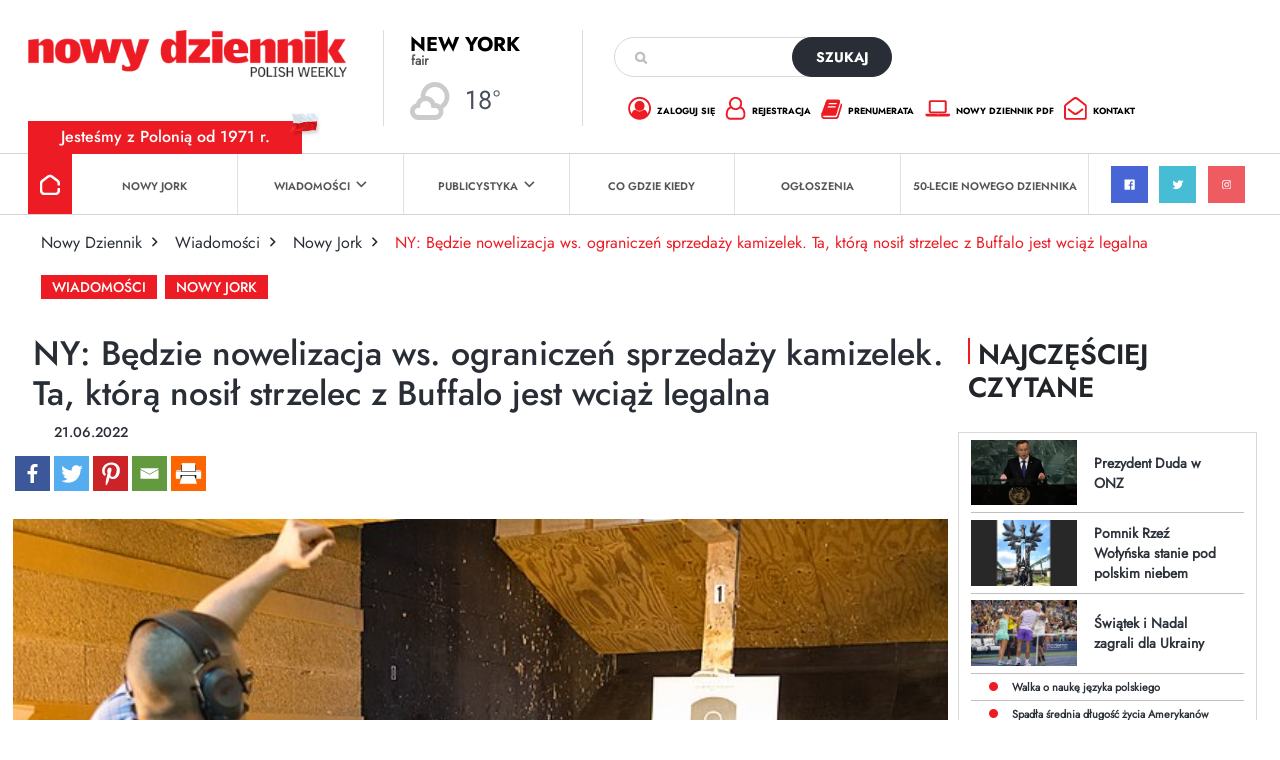

--- FILE ---
content_type: text/html; charset=utf-8
request_url: https://www.google.com/recaptcha/api2/anchor?ar=1&k=6Lc9Q4kpAAAAALKDHp35rbm9L3R0Cr8FXmC3rZHO&co=aHR0cHM6Ly9kemllbm5pay5jb206NDQz&hl=en&v=N67nZn4AqZkNcbeMu4prBgzg&size=invisible&anchor-ms=20000&execute-ms=30000&cb=q0p8v5jzvn3n
body_size: 48774
content:
<!DOCTYPE HTML><html dir="ltr" lang="en"><head><meta http-equiv="Content-Type" content="text/html; charset=UTF-8">
<meta http-equiv="X-UA-Compatible" content="IE=edge">
<title>reCAPTCHA</title>
<style type="text/css">
/* cyrillic-ext */
@font-face {
  font-family: 'Roboto';
  font-style: normal;
  font-weight: 400;
  font-stretch: 100%;
  src: url(//fonts.gstatic.com/s/roboto/v48/KFO7CnqEu92Fr1ME7kSn66aGLdTylUAMa3GUBHMdazTgWw.woff2) format('woff2');
  unicode-range: U+0460-052F, U+1C80-1C8A, U+20B4, U+2DE0-2DFF, U+A640-A69F, U+FE2E-FE2F;
}
/* cyrillic */
@font-face {
  font-family: 'Roboto';
  font-style: normal;
  font-weight: 400;
  font-stretch: 100%;
  src: url(//fonts.gstatic.com/s/roboto/v48/KFO7CnqEu92Fr1ME7kSn66aGLdTylUAMa3iUBHMdazTgWw.woff2) format('woff2');
  unicode-range: U+0301, U+0400-045F, U+0490-0491, U+04B0-04B1, U+2116;
}
/* greek-ext */
@font-face {
  font-family: 'Roboto';
  font-style: normal;
  font-weight: 400;
  font-stretch: 100%;
  src: url(//fonts.gstatic.com/s/roboto/v48/KFO7CnqEu92Fr1ME7kSn66aGLdTylUAMa3CUBHMdazTgWw.woff2) format('woff2');
  unicode-range: U+1F00-1FFF;
}
/* greek */
@font-face {
  font-family: 'Roboto';
  font-style: normal;
  font-weight: 400;
  font-stretch: 100%;
  src: url(//fonts.gstatic.com/s/roboto/v48/KFO7CnqEu92Fr1ME7kSn66aGLdTylUAMa3-UBHMdazTgWw.woff2) format('woff2');
  unicode-range: U+0370-0377, U+037A-037F, U+0384-038A, U+038C, U+038E-03A1, U+03A3-03FF;
}
/* math */
@font-face {
  font-family: 'Roboto';
  font-style: normal;
  font-weight: 400;
  font-stretch: 100%;
  src: url(//fonts.gstatic.com/s/roboto/v48/KFO7CnqEu92Fr1ME7kSn66aGLdTylUAMawCUBHMdazTgWw.woff2) format('woff2');
  unicode-range: U+0302-0303, U+0305, U+0307-0308, U+0310, U+0312, U+0315, U+031A, U+0326-0327, U+032C, U+032F-0330, U+0332-0333, U+0338, U+033A, U+0346, U+034D, U+0391-03A1, U+03A3-03A9, U+03B1-03C9, U+03D1, U+03D5-03D6, U+03F0-03F1, U+03F4-03F5, U+2016-2017, U+2034-2038, U+203C, U+2040, U+2043, U+2047, U+2050, U+2057, U+205F, U+2070-2071, U+2074-208E, U+2090-209C, U+20D0-20DC, U+20E1, U+20E5-20EF, U+2100-2112, U+2114-2115, U+2117-2121, U+2123-214F, U+2190, U+2192, U+2194-21AE, U+21B0-21E5, U+21F1-21F2, U+21F4-2211, U+2213-2214, U+2216-22FF, U+2308-230B, U+2310, U+2319, U+231C-2321, U+2336-237A, U+237C, U+2395, U+239B-23B7, U+23D0, U+23DC-23E1, U+2474-2475, U+25AF, U+25B3, U+25B7, U+25BD, U+25C1, U+25CA, U+25CC, U+25FB, U+266D-266F, U+27C0-27FF, U+2900-2AFF, U+2B0E-2B11, U+2B30-2B4C, U+2BFE, U+3030, U+FF5B, U+FF5D, U+1D400-1D7FF, U+1EE00-1EEFF;
}
/* symbols */
@font-face {
  font-family: 'Roboto';
  font-style: normal;
  font-weight: 400;
  font-stretch: 100%;
  src: url(//fonts.gstatic.com/s/roboto/v48/KFO7CnqEu92Fr1ME7kSn66aGLdTylUAMaxKUBHMdazTgWw.woff2) format('woff2');
  unicode-range: U+0001-000C, U+000E-001F, U+007F-009F, U+20DD-20E0, U+20E2-20E4, U+2150-218F, U+2190, U+2192, U+2194-2199, U+21AF, U+21E6-21F0, U+21F3, U+2218-2219, U+2299, U+22C4-22C6, U+2300-243F, U+2440-244A, U+2460-24FF, U+25A0-27BF, U+2800-28FF, U+2921-2922, U+2981, U+29BF, U+29EB, U+2B00-2BFF, U+4DC0-4DFF, U+FFF9-FFFB, U+10140-1018E, U+10190-1019C, U+101A0, U+101D0-101FD, U+102E0-102FB, U+10E60-10E7E, U+1D2C0-1D2D3, U+1D2E0-1D37F, U+1F000-1F0FF, U+1F100-1F1AD, U+1F1E6-1F1FF, U+1F30D-1F30F, U+1F315, U+1F31C, U+1F31E, U+1F320-1F32C, U+1F336, U+1F378, U+1F37D, U+1F382, U+1F393-1F39F, U+1F3A7-1F3A8, U+1F3AC-1F3AF, U+1F3C2, U+1F3C4-1F3C6, U+1F3CA-1F3CE, U+1F3D4-1F3E0, U+1F3ED, U+1F3F1-1F3F3, U+1F3F5-1F3F7, U+1F408, U+1F415, U+1F41F, U+1F426, U+1F43F, U+1F441-1F442, U+1F444, U+1F446-1F449, U+1F44C-1F44E, U+1F453, U+1F46A, U+1F47D, U+1F4A3, U+1F4B0, U+1F4B3, U+1F4B9, U+1F4BB, U+1F4BF, U+1F4C8-1F4CB, U+1F4D6, U+1F4DA, U+1F4DF, U+1F4E3-1F4E6, U+1F4EA-1F4ED, U+1F4F7, U+1F4F9-1F4FB, U+1F4FD-1F4FE, U+1F503, U+1F507-1F50B, U+1F50D, U+1F512-1F513, U+1F53E-1F54A, U+1F54F-1F5FA, U+1F610, U+1F650-1F67F, U+1F687, U+1F68D, U+1F691, U+1F694, U+1F698, U+1F6AD, U+1F6B2, U+1F6B9-1F6BA, U+1F6BC, U+1F6C6-1F6CF, U+1F6D3-1F6D7, U+1F6E0-1F6EA, U+1F6F0-1F6F3, U+1F6F7-1F6FC, U+1F700-1F7FF, U+1F800-1F80B, U+1F810-1F847, U+1F850-1F859, U+1F860-1F887, U+1F890-1F8AD, U+1F8B0-1F8BB, U+1F8C0-1F8C1, U+1F900-1F90B, U+1F93B, U+1F946, U+1F984, U+1F996, U+1F9E9, U+1FA00-1FA6F, U+1FA70-1FA7C, U+1FA80-1FA89, U+1FA8F-1FAC6, U+1FACE-1FADC, U+1FADF-1FAE9, U+1FAF0-1FAF8, U+1FB00-1FBFF;
}
/* vietnamese */
@font-face {
  font-family: 'Roboto';
  font-style: normal;
  font-weight: 400;
  font-stretch: 100%;
  src: url(//fonts.gstatic.com/s/roboto/v48/KFO7CnqEu92Fr1ME7kSn66aGLdTylUAMa3OUBHMdazTgWw.woff2) format('woff2');
  unicode-range: U+0102-0103, U+0110-0111, U+0128-0129, U+0168-0169, U+01A0-01A1, U+01AF-01B0, U+0300-0301, U+0303-0304, U+0308-0309, U+0323, U+0329, U+1EA0-1EF9, U+20AB;
}
/* latin-ext */
@font-face {
  font-family: 'Roboto';
  font-style: normal;
  font-weight: 400;
  font-stretch: 100%;
  src: url(//fonts.gstatic.com/s/roboto/v48/KFO7CnqEu92Fr1ME7kSn66aGLdTylUAMa3KUBHMdazTgWw.woff2) format('woff2');
  unicode-range: U+0100-02BA, U+02BD-02C5, U+02C7-02CC, U+02CE-02D7, U+02DD-02FF, U+0304, U+0308, U+0329, U+1D00-1DBF, U+1E00-1E9F, U+1EF2-1EFF, U+2020, U+20A0-20AB, U+20AD-20C0, U+2113, U+2C60-2C7F, U+A720-A7FF;
}
/* latin */
@font-face {
  font-family: 'Roboto';
  font-style: normal;
  font-weight: 400;
  font-stretch: 100%;
  src: url(//fonts.gstatic.com/s/roboto/v48/KFO7CnqEu92Fr1ME7kSn66aGLdTylUAMa3yUBHMdazQ.woff2) format('woff2');
  unicode-range: U+0000-00FF, U+0131, U+0152-0153, U+02BB-02BC, U+02C6, U+02DA, U+02DC, U+0304, U+0308, U+0329, U+2000-206F, U+20AC, U+2122, U+2191, U+2193, U+2212, U+2215, U+FEFF, U+FFFD;
}
/* cyrillic-ext */
@font-face {
  font-family: 'Roboto';
  font-style: normal;
  font-weight: 500;
  font-stretch: 100%;
  src: url(//fonts.gstatic.com/s/roboto/v48/KFO7CnqEu92Fr1ME7kSn66aGLdTylUAMa3GUBHMdazTgWw.woff2) format('woff2');
  unicode-range: U+0460-052F, U+1C80-1C8A, U+20B4, U+2DE0-2DFF, U+A640-A69F, U+FE2E-FE2F;
}
/* cyrillic */
@font-face {
  font-family: 'Roboto';
  font-style: normal;
  font-weight: 500;
  font-stretch: 100%;
  src: url(//fonts.gstatic.com/s/roboto/v48/KFO7CnqEu92Fr1ME7kSn66aGLdTylUAMa3iUBHMdazTgWw.woff2) format('woff2');
  unicode-range: U+0301, U+0400-045F, U+0490-0491, U+04B0-04B1, U+2116;
}
/* greek-ext */
@font-face {
  font-family: 'Roboto';
  font-style: normal;
  font-weight: 500;
  font-stretch: 100%;
  src: url(//fonts.gstatic.com/s/roboto/v48/KFO7CnqEu92Fr1ME7kSn66aGLdTylUAMa3CUBHMdazTgWw.woff2) format('woff2');
  unicode-range: U+1F00-1FFF;
}
/* greek */
@font-face {
  font-family: 'Roboto';
  font-style: normal;
  font-weight: 500;
  font-stretch: 100%;
  src: url(//fonts.gstatic.com/s/roboto/v48/KFO7CnqEu92Fr1ME7kSn66aGLdTylUAMa3-UBHMdazTgWw.woff2) format('woff2');
  unicode-range: U+0370-0377, U+037A-037F, U+0384-038A, U+038C, U+038E-03A1, U+03A3-03FF;
}
/* math */
@font-face {
  font-family: 'Roboto';
  font-style: normal;
  font-weight: 500;
  font-stretch: 100%;
  src: url(//fonts.gstatic.com/s/roboto/v48/KFO7CnqEu92Fr1ME7kSn66aGLdTylUAMawCUBHMdazTgWw.woff2) format('woff2');
  unicode-range: U+0302-0303, U+0305, U+0307-0308, U+0310, U+0312, U+0315, U+031A, U+0326-0327, U+032C, U+032F-0330, U+0332-0333, U+0338, U+033A, U+0346, U+034D, U+0391-03A1, U+03A3-03A9, U+03B1-03C9, U+03D1, U+03D5-03D6, U+03F0-03F1, U+03F4-03F5, U+2016-2017, U+2034-2038, U+203C, U+2040, U+2043, U+2047, U+2050, U+2057, U+205F, U+2070-2071, U+2074-208E, U+2090-209C, U+20D0-20DC, U+20E1, U+20E5-20EF, U+2100-2112, U+2114-2115, U+2117-2121, U+2123-214F, U+2190, U+2192, U+2194-21AE, U+21B0-21E5, U+21F1-21F2, U+21F4-2211, U+2213-2214, U+2216-22FF, U+2308-230B, U+2310, U+2319, U+231C-2321, U+2336-237A, U+237C, U+2395, U+239B-23B7, U+23D0, U+23DC-23E1, U+2474-2475, U+25AF, U+25B3, U+25B7, U+25BD, U+25C1, U+25CA, U+25CC, U+25FB, U+266D-266F, U+27C0-27FF, U+2900-2AFF, U+2B0E-2B11, U+2B30-2B4C, U+2BFE, U+3030, U+FF5B, U+FF5D, U+1D400-1D7FF, U+1EE00-1EEFF;
}
/* symbols */
@font-face {
  font-family: 'Roboto';
  font-style: normal;
  font-weight: 500;
  font-stretch: 100%;
  src: url(//fonts.gstatic.com/s/roboto/v48/KFO7CnqEu92Fr1ME7kSn66aGLdTylUAMaxKUBHMdazTgWw.woff2) format('woff2');
  unicode-range: U+0001-000C, U+000E-001F, U+007F-009F, U+20DD-20E0, U+20E2-20E4, U+2150-218F, U+2190, U+2192, U+2194-2199, U+21AF, U+21E6-21F0, U+21F3, U+2218-2219, U+2299, U+22C4-22C6, U+2300-243F, U+2440-244A, U+2460-24FF, U+25A0-27BF, U+2800-28FF, U+2921-2922, U+2981, U+29BF, U+29EB, U+2B00-2BFF, U+4DC0-4DFF, U+FFF9-FFFB, U+10140-1018E, U+10190-1019C, U+101A0, U+101D0-101FD, U+102E0-102FB, U+10E60-10E7E, U+1D2C0-1D2D3, U+1D2E0-1D37F, U+1F000-1F0FF, U+1F100-1F1AD, U+1F1E6-1F1FF, U+1F30D-1F30F, U+1F315, U+1F31C, U+1F31E, U+1F320-1F32C, U+1F336, U+1F378, U+1F37D, U+1F382, U+1F393-1F39F, U+1F3A7-1F3A8, U+1F3AC-1F3AF, U+1F3C2, U+1F3C4-1F3C6, U+1F3CA-1F3CE, U+1F3D4-1F3E0, U+1F3ED, U+1F3F1-1F3F3, U+1F3F5-1F3F7, U+1F408, U+1F415, U+1F41F, U+1F426, U+1F43F, U+1F441-1F442, U+1F444, U+1F446-1F449, U+1F44C-1F44E, U+1F453, U+1F46A, U+1F47D, U+1F4A3, U+1F4B0, U+1F4B3, U+1F4B9, U+1F4BB, U+1F4BF, U+1F4C8-1F4CB, U+1F4D6, U+1F4DA, U+1F4DF, U+1F4E3-1F4E6, U+1F4EA-1F4ED, U+1F4F7, U+1F4F9-1F4FB, U+1F4FD-1F4FE, U+1F503, U+1F507-1F50B, U+1F50D, U+1F512-1F513, U+1F53E-1F54A, U+1F54F-1F5FA, U+1F610, U+1F650-1F67F, U+1F687, U+1F68D, U+1F691, U+1F694, U+1F698, U+1F6AD, U+1F6B2, U+1F6B9-1F6BA, U+1F6BC, U+1F6C6-1F6CF, U+1F6D3-1F6D7, U+1F6E0-1F6EA, U+1F6F0-1F6F3, U+1F6F7-1F6FC, U+1F700-1F7FF, U+1F800-1F80B, U+1F810-1F847, U+1F850-1F859, U+1F860-1F887, U+1F890-1F8AD, U+1F8B0-1F8BB, U+1F8C0-1F8C1, U+1F900-1F90B, U+1F93B, U+1F946, U+1F984, U+1F996, U+1F9E9, U+1FA00-1FA6F, U+1FA70-1FA7C, U+1FA80-1FA89, U+1FA8F-1FAC6, U+1FACE-1FADC, U+1FADF-1FAE9, U+1FAF0-1FAF8, U+1FB00-1FBFF;
}
/* vietnamese */
@font-face {
  font-family: 'Roboto';
  font-style: normal;
  font-weight: 500;
  font-stretch: 100%;
  src: url(//fonts.gstatic.com/s/roboto/v48/KFO7CnqEu92Fr1ME7kSn66aGLdTylUAMa3OUBHMdazTgWw.woff2) format('woff2');
  unicode-range: U+0102-0103, U+0110-0111, U+0128-0129, U+0168-0169, U+01A0-01A1, U+01AF-01B0, U+0300-0301, U+0303-0304, U+0308-0309, U+0323, U+0329, U+1EA0-1EF9, U+20AB;
}
/* latin-ext */
@font-face {
  font-family: 'Roboto';
  font-style: normal;
  font-weight: 500;
  font-stretch: 100%;
  src: url(//fonts.gstatic.com/s/roboto/v48/KFO7CnqEu92Fr1ME7kSn66aGLdTylUAMa3KUBHMdazTgWw.woff2) format('woff2');
  unicode-range: U+0100-02BA, U+02BD-02C5, U+02C7-02CC, U+02CE-02D7, U+02DD-02FF, U+0304, U+0308, U+0329, U+1D00-1DBF, U+1E00-1E9F, U+1EF2-1EFF, U+2020, U+20A0-20AB, U+20AD-20C0, U+2113, U+2C60-2C7F, U+A720-A7FF;
}
/* latin */
@font-face {
  font-family: 'Roboto';
  font-style: normal;
  font-weight: 500;
  font-stretch: 100%;
  src: url(//fonts.gstatic.com/s/roboto/v48/KFO7CnqEu92Fr1ME7kSn66aGLdTylUAMa3yUBHMdazQ.woff2) format('woff2');
  unicode-range: U+0000-00FF, U+0131, U+0152-0153, U+02BB-02BC, U+02C6, U+02DA, U+02DC, U+0304, U+0308, U+0329, U+2000-206F, U+20AC, U+2122, U+2191, U+2193, U+2212, U+2215, U+FEFF, U+FFFD;
}
/* cyrillic-ext */
@font-face {
  font-family: 'Roboto';
  font-style: normal;
  font-weight: 900;
  font-stretch: 100%;
  src: url(//fonts.gstatic.com/s/roboto/v48/KFO7CnqEu92Fr1ME7kSn66aGLdTylUAMa3GUBHMdazTgWw.woff2) format('woff2');
  unicode-range: U+0460-052F, U+1C80-1C8A, U+20B4, U+2DE0-2DFF, U+A640-A69F, U+FE2E-FE2F;
}
/* cyrillic */
@font-face {
  font-family: 'Roboto';
  font-style: normal;
  font-weight: 900;
  font-stretch: 100%;
  src: url(//fonts.gstatic.com/s/roboto/v48/KFO7CnqEu92Fr1ME7kSn66aGLdTylUAMa3iUBHMdazTgWw.woff2) format('woff2');
  unicode-range: U+0301, U+0400-045F, U+0490-0491, U+04B0-04B1, U+2116;
}
/* greek-ext */
@font-face {
  font-family: 'Roboto';
  font-style: normal;
  font-weight: 900;
  font-stretch: 100%;
  src: url(//fonts.gstatic.com/s/roboto/v48/KFO7CnqEu92Fr1ME7kSn66aGLdTylUAMa3CUBHMdazTgWw.woff2) format('woff2');
  unicode-range: U+1F00-1FFF;
}
/* greek */
@font-face {
  font-family: 'Roboto';
  font-style: normal;
  font-weight: 900;
  font-stretch: 100%;
  src: url(//fonts.gstatic.com/s/roboto/v48/KFO7CnqEu92Fr1ME7kSn66aGLdTylUAMa3-UBHMdazTgWw.woff2) format('woff2');
  unicode-range: U+0370-0377, U+037A-037F, U+0384-038A, U+038C, U+038E-03A1, U+03A3-03FF;
}
/* math */
@font-face {
  font-family: 'Roboto';
  font-style: normal;
  font-weight: 900;
  font-stretch: 100%;
  src: url(//fonts.gstatic.com/s/roboto/v48/KFO7CnqEu92Fr1ME7kSn66aGLdTylUAMawCUBHMdazTgWw.woff2) format('woff2');
  unicode-range: U+0302-0303, U+0305, U+0307-0308, U+0310, U+0312, U+0315, U+031A, U+0326-0327, U+032C, U+032F-0330, U+0332-0333, U+0338, U+033A, U+0346, U+034D, U+0391-03A1, U+03A3-03A9, U+03B1-03C9, U+03D1, U+03D5-03D6, U+03F0-03F1, U+03F4-03F5, U+2016-2017, U+2034-2038, U+203C, U+2040, U+2043, U+2047, U+2050, U+2057, U+205F, U+2070-2071, U+2074-208E, U+2090-209C, U+20D0-20DC, U+20E1, U+20E5-20EF, U+2100-2112, U+2114-2115, U+2117-2121, U+2123-214F, U+2190, U+2192, U+2194-21AE, U+21B0-21E5, U+21F1-21F2, U+21F4-2211, U+2213-2214, U+2216-22FF, U+2308-230B, U+2310, U+2319, U+231C-2321, U+2336-237A, U+237C, U+2395, U+239B-23B7, U+23D0, U+23DC-23E1, U+2474-2475, U+25AF, U+25B3, U+25B7, U+25BD, U+25C1, U+25CA, U+25CC, U+25FB, U+266D-266F, U+27C0-27FF, U+2900-2AFF, U+2B0E-2B11, U+2B30-2B4C, U+2BFE, U+3030, U+FF5B, U+FF5D, U+1D400-1D7FF, U+1EE00-1EEFF;
}
/* symbols */
@font-face {
  font-family: 'Roboto';
  font-style: normal;
  font-weight: 900;
  font-stretch: 100%;
  src: url(//fonts.gstatic.com/s/roboto/v48/KFO7CnqEu92Fr1ME7kSn66aGLdTylUAMaxKUBHMdazTgWw.woff2) format('woff2');
  unicode-range: U+0001-000C, U+000E-001F, U+007F-009F, U+20DD-20E0, U+20E2-20E4, U+2150-218F, U+2190, U+2192, U+2194-2199, U+21AF, U+21E6-21F0, U+21F3, U+2218-2219, U+2299, U+22C4-22C6, U+2300-243F, U+2440-244A, U+2460-24FF, U+25A0-27BF, U+2800-28FF, U+2921-2922, U+2981, U+29BF, U+29EB, U+2B00-2BFF, U+4DC0-4DFF, U+FFF9-FFFB, U+10140-1018E, U+10190-1019C, U+101A0, U+101D0-101FD, U+102E0-102FB, U+10E60-10E7E, U+1D2C0-1D2D3, U+1D2E0-1D37F, U+1F000-1F0FF, U+1F100-1F1AD, U+1F1E6-1F1FF, U+1F30D-1F30F, U+1F315, U+1F31C, U+1F31E, U+1F320-1F32C, U+1F336, U+1F378, U+1F37D, U+1F382, U+1F393-1F39F, U+1F3A7-1F3A8, U+1F3AC-1F3AF, U+1F3C2, U+1F3C4-1F3C6, U+1F3CA-1F3CE, U+1F3D4-1F3E0, U+1F3ED, U+1F3F1-1F3F3, U+1F3F5-1F3F7, U+1F408, U+1F415, U+1F41F, U+1F426, U+1F43F, U+1F441-1F442, U+1F444, U+1F446-1F449, U+1F44C-1F44E, U+1F453, U+1F46A, U+1F47D, U+1F4A3, U+1F4B0, U+1F4B3, U+1F4B9, U+1F4BB, U+1F4BF, U+1F4C8-1F4CB, U+1F4D6, U+1F4DA, U+1F4DF, U+1F4E3-1F4E6, U+1F4EA-1F4ED, U+1F4F7, U+1F4F9-1F4FB, U+1F4FD-1F4FE, U+1F503, U+1F507-1F50B, U+1F50D, U+1F512-1F513, U+1F53E-1F54A, U+1F54F-1F5FA, U+1F610, U+1F650-1F67F, U+1F687, U+1F68D, U+1F691, U+1F694, U+1F698, U+1F6AD, U+1F6B2, U+1F6B9-1F6BA, U+1F6BC, U+1F6C6-1F6CF, U+1F6D3-1F6D7, U+1F6E0-1F6EA, U+1F6F0-1F6F3, U+1F6F7-1F6FC, U+1F700-1F7FF, U+1F800-1F80B, U+1F810-1F847, U+1F850-1F859, U+1F860-1F887, U+1F890-1F8AD, U+1F8B0-1F8BB, U+1F8C0-1F8C1, U+1F900-1F90B, U+1F93B, U+1F946, U+1F984, U+1F996, U+1F9E9, U+1FA00-1FA6F, U+1FA70-1FA7C, U+1FA80-1FA89, U+1FA8F-1FAC6, U+1FACE-1FADC, U+1FADF-1FAE9, U+1FAF0-1FAF8, U+1FB00-1FBFF;
}
/* vietnamese */
@font-face {
  font-family: 'Roboto';
  font-style: normal;
  font-weight: 900;
  font-stretch: 100%;
  src: url(//fonts.gstatic.com/s/roboto/v48/KFO7CnqEu92Fr1ME7kSn66aGLdTylUAMa3OUBHMdazTgWw.woff2) format('woff2');
  unicode-range: U+0102-0103, U+0110-0111, U+0128-0129, U+0168-0169, U+01A0-01A1, U+01AF-01B0, U+0300-0301, U+0303-0304, U+0308-0309, U+0323, U+0329, U+1EA0-1EF9, U+20AB;
}
/* latin-ext */
@font-face {
  font-family: 'Roboto';
  font-style: normal;
  font-weight: 900;
  font-stretch: 100%;
  src: url(//fonts.gstatic.com/s/roboto/v48/KFO7CnqEu92Fr1ME7kSn66aGLdTylUAMa3KUBHMdazTgWw.woff2) format('woff2');
  unicode-range: U+0100-02BA, U+02BD-02C5, U+02C7-02CC, U+02CE-02D7, U+02DD-02FF, U+0304, U+0308, U+0329, U+1D00-1DBF, U+1E00-1E9F, U+1EF2-1EFF, U+2020, U+20A0-20AB, U+20AD-20C0, U+2113, U+2C60-2C7F, U+A720-A7FF;
}
/* latin */
@font-face {
  font-family: 'Roboto';
  font-style: normal;
  font-weight: 900;
  font-stretch: 100%;
  src: url(//fonts.gstatic.com/s/roboto/v48/KFO7CnqEu92Fr1ME7kSn66aGLdTylUAMa3yUBHMdazQ.woff2) format('woff2');
  unicode-range: U+0000-00FF, U+0131, U+0152-0153, U+02BB-02BC, U+02C6, U+02DA, U+02DC, U+0304, U+0308, U+0329, U+2000-206F, U+20AC, U+2122, U+2191, U+2193, U+2212, U+2215, U+FEFF, U+FFFD;
}

</style>
<link rel="stylesheet" type="text/css" href="https://www.gstatic.com/recaptcha/releases/N67nZn4AqZkNcbeMu4prBgzg/styles__ltr.css">
<script nonce="7bb__B5lUkU4lwm0CgEmaQ" type="text/javascript">window['__recaptcha_api'] = 'https://www.google.com/recaptcha/api2/';</script>
<script type="text/javascript" src="https://www.gstatic.com/recaptcha/releases/N67nZn4AqZkNcbeMu4prBgzg/recaptcha__en.js" nonce="7bb__B5lUkU4lwm0CgEmaQ">
      
    </script></head>
<body><div id="rc-anchor-alert" class="rc-anchor-alert"></div>
<input type="hidden" id="recaptcha-token" value="[base64]">
<script type="text/javascript" nonce="7bb__B5lUkU4lwm0CgEmaQ">
      recaptcha.anchor.Main.init("[\x22ainput\x22,[\x22bgdata\x22,\x22\x22,\[base64]/[base64]/[base64]/ZyhXLGgpOnEoW04sMjEsbF0sVywwKSxoKSxmYWxzZSxmYWxzZSl9Y2F0Y2goayl7RygzNTgsVyk/[base64]/[base64]/[base64]/[base64]/[base64]/[base64]/[base64]/bmV3IEJbT10oRFswXSk6dz09Mj9uZXcgQltPXShEWzBdLERbMV0pOnc9PTM/bmV3IEJbT10oRFswXSxEWzFdLERbMl0pOnc9PTQ/[base64]/[base64]/[base64]/[base64]/[base64]\\u003d\x22,\[base64]\x22,\x22w4hYwpIiw6ErwrDDiAnDnCfDjMOWwrrCpWoswpTDuMOwHUR/[base64]/PjzCn8KuZMOLT8KTF8Kwwr/[base64]/[base64]/CgCIhw5ZmwrXDkhx7MMOrQA3Du8KuwoZjezdKdcKdwrMxw4/[base64]/CtMKqw7LCvsO7wqEvIgRIDMOxN8OiwoB5bwNNwpVnw7PDosO+w44+wrzDuBduwq/Cs1sbw63DqcOXCV/Dq8OuwpJtw6/DoTzCrGrDicKVw69jwo3CgmTDk8Osw5gqe8OQW3nDmsKLw5F6IcKCNsKXwqpaw6AaGsOewoZWw6UeAjbCriQdwqpPZzXCvxFrNj3CkAjCkG0jwpELw4PDt1lMfMONRMKxPTPCosOnwo/Ck1ZxwqrDhcO0DMOUK8Kedn8uwrXDt8KdCcKnw6cYwp0jwrHDiAfCuEESckE8dsOQw6McO8O5w6zChMK1w7kkRRNjwqPDtyDCmMKmTmVeGUPChiTDkw4aYUx4w4TDqXVQWsKMWMK/LBvCk8Ocw4/DoQnDuMO8DFbDisKpwrN6w74gYSVcWQPDrMO7HcO2aWl0OsOjw6tDwqrDpiLDoWMjwp7Cn8ORHsOHN0fClwRaw7Bxwo3DqsKOVGnCiUIgIcO3wpbDmMOjXsO+w43Crn/[base64]/Dmk3Du8OzCUgJwqNNwo/CusKAw7EZUMKCbWzCl8Onw7TCggbCnsOqaMKSw7N1C0YnFx9maA1Xwr7DncKTX1Y2w7jDizcgwrdSUMKjw6TCnMKOwo/ClHcFLSw1KTp7Ejdmw4LDkn1XA8KBwoINw5bDpUpmacOsVMOIZ8K+w7LDksO/[base64]/w5AXa2BbUsKEw5FoFlJYfmLDt8KBw5XCrcKIw6tefT4dwqLCuQzCozbDq8O/wok/O8ObEVhMw6tmEsK1wp8YIMOow7swwpPDiHbCpMO0OMOwd8KpMMKiccK5R8OUwo8cNCTDtlzDtygCwrxrwqQED38SKcKoHcOiBsOIW8OCZsOkwrjCt2nClcKYwrMMYsOuHMKFwr4IDsKtaMOdwp/DnQcewrcObxLDucK2S8O8PsOAwop2w5HCp8OfPzB9VcKzBcO+VcK/BzV8HcK7w6bCrQDDosOawplFVcKhMVYcesOowrnCuMOQYMOXw7c8VMOvw6IMWk/Do3HDuMOUwrpUaMKaw4IkFy1/wqoTHMO2I8OEw5InfcKGOxwfwrHCiMKiwoJYw6fDrcKUKmHCk2/Drmk9YcKqw581w6/Cn1I/[base64]/CvlxjJsOWfcKIYTLDiw1OZsKbw7/Dg8OuOMOFwo4iw6bDtShJIH8/O8OsEWTClcO1w5IIGcO/wrozE0sEw57DusK3wp/DvsKfDMKBw5owd8KkwrHDnxrCi8KEEMKSw6YOw7zCmSQoMhDDlMKeTmprNMOmORFwNDvDpjzDi8ORw6vDqhUwPjMvMRLCkMONS8O0ZSgtwpINK8Kaw61FIsOfM8OSwrVpHCRbwoXDlcOMQhPDrcKZw5Iqw6/DucK3w5LDvkfDusOcwqNDN8OiS1zCqMOHw57Djh5aXMOnw51lwr/DngI1w7DDvsKpw4bDrsKyw4IUw6/CnsOcwqdKIARAFGhjdyrCvmZrBjAVTyUPwr5uw61Fd8OQwpwkEgXDlMOgMcK/w7Qbw6Ipw4nCm8KveQVeN1bDtFcfw5HDqUZewoHDk8OKE8KVBCHCq8OMbmDDoHF2cVvDuMKqw7gtVsKswq4/w5hFwrtdw4zCssKPV8OYwpcGw7ggSMOof8Oew4bDuMK3F0VVw5HCt3MQWHZVQMKbRTkvwpvDoWnCkRxBY8KNZcKMdzvCmVPDisOZw47CicO+w6MjAAPClBdzwr9lT00QB8KXb15SEE/CsD5/SnUAEyJdCBUCEwnCriwAfMK3wqRyw5HCoMOXKMOEw7kRw4QldGTCusOHwplqNyTCkhswwpPDj8KRLcOXw5cpBsKmw4rDpsKowqTCghvChsKNwptVNTbCn8KMbsOeWMO+QRIUPB0VXj/Du8KGwrbDuzbDmsOwwqF9XMK+wrNaPsKdaMOqCMO6LlzDqw/DvMKROzDDncKPThU/[base64]/acOmB3lTFMKQbDUiBFBpTsKRSELCvhHDmh9PMAPCpnQtw68lw4p0wonCucOvwp/DvMKvRsKebXfDkxXCrzgiEcOHWcK5UHIJw47CtXFBccOWwo5/w60kwqd7wpwuw5rDvMOHccKPU8KmbG0Swq1Iw4Arw5jCknIvO2rCqQNNbBFKw5l1bTY2wqwjclzDgMKSClo7C1QBw73CmUNlfcK4wrQbw5TCr8OBTQZxw4nDnThrw6MnGE/[base64]/DjwIjGcOxE0HCpGTDj0slCcKbahcOw60OOjlRA8OxwpbCpMK2WcK/w4/[base64]/DsTA0AAXDh8KnwrRwM8K6Z27DncKVCF1FwrJ0w6TCkErCj05BCA7CucO6KsKYwr4JVREuIRh9UcKAw5ZEIcKGGMKvfhQew57DlMKfwqgoF17Ct0zDvMKNLWJ5QMKaSgLDnnPDrjpQVGIEw5rDtMK0wo/ClnPDp8OgwosmOcK0w63Cv27CocK7NcKsw6oeJ8K9wrDDhGPDuQDCvsKpwr7CjAfCsMOtcMK5w6vDlHcIIMOpwp1DU8KfR3VCa8KOw5gTwpp/w6XDq1sFwqXDnHEYRHghH8KZAS8WJ1rDu0drbgl0GBgPeBHDgyjDryPCqRzCmcOvPTvDogPDrWNyw5TDkRoXwpIyw4XCjkrDrE58S0PCv2hUwovDn0bDhsOYaT/DlVVFwrpSZkPCgsKSw5pJw73ChDIpCCsawoM9fcO4M1nClMOEw5I5K8KeN8Kfw7s2wqxwwoVww6nCmsKhaT7CqTTDpMOuSMKww4o9w4zCmMO3w5vDkhLCm3bDiBMqL8O4wpolwpkdw6thYcONdcONwr3Do8OzVDLCvX/DlcK6w7nDtyjDssK8w5lLw7ZGwotuw5gTc8OGBGDDksOwYRANFsKjw7R6QkEyw6cLwqrDiUlndMKXwooew4BUGcOpXcKhwr/[base64]/[base64]/W2Yrw67CpykMwp3Cq8O+w6hoL8Omw78NwpLClMKcwr8Rwrk7aV9uKMOQwrRawqFqH2TDvcKgejsiw7ZLV0TCnsKaw4tPO8OcwrjDnDNkwopgw6HCmH3DlWFlw5rDnB0xI0luAFBlX8KNwp09wrI3QcOSwoo1wp1gXQPCgMKAw6VYw5BUBcO1w6XDtDISwqXDll/DgQV3HHErw4wlasKMKsKww74pw5EwdMOiw67Cgz7DnSvCqcKqw4bCucOGLQ/CkhbDtDotwpdbw4BfalcuwrbDo8OeA19PIcOhw7Z7a2YMwqwIOhnCmwV1AcONw5Qfw79ResK/[base64]/Dil1DbANbcsOxw45nDhIrJ8OBw7XCncKDVsKhwqEgHl5ZUcOyw6QJE8K/w6/CksOvBsOpDSFwwrfDjlDDhsOjfnjCrMOBdWAuw7zDpGzDrVvDiEsWwpgxwosEw7ZtwrnCpR3Cnz7DsRMbw5kuw6Usw6XDkcKNwrLCt8OmBXHDicKrWxAvw5hQwr5HwpNJw7clJGh9w6nDg8OKwqfCvcKhwp8nUnJqwpJ/Vk7CssOewozCt8KewoAvw5MaK1hRLgdzYBhxw7hOw5PCpcKWwobCgCLCj8Ktw4XDuX9mw5xKw6V1wpfDtCjDnsKWw4bDoMOrw7/ChT9mVsKsVcOGw5dTc8OkwqPDv8OHZcOEUsK1wrfDnWokw7FKwqXDvsKGNMOJKH7Cp8OxwpJIw6/[base64]/DmMOqA8KxLMOhw7JfWmEhwrpNwrgzFjDDomTDkEnCixXDrSbCmsOscMOjw7QpwpbDiUfDhcK6wqhowozDrsKNFFdgNcOqM8KtwrIFwqQxw5kjNk3DvjrDlsOIfSfCosO/PlRnw6BhSsOsw60lw7JOeVY0w53DmRzDnRDDv8OXOsOnHF7DthxOfMK8w47DuMOswoDChhgsCjrDu2LCsMOaw47Dgg/DsybCqMKoRTnDok7Cl1nDiRLDpWzDjMKMwrgzUsKfUi7DrVMzKgXCqcK6wpMawqglT8OMwq9Bw4HCu8O4w5Jywr3DqMK0wrPCrlzDpkgkwobDlXDCkScqY2JBSHg+wpVHY8O0wrh5w75hwq/DrgrCtC9LGHdMw7rCpMOuDBwNwq/[base64]/[base64]/DuybCoQhyw5QeV8KJwo3DhBZEwodmLTrDgSrCl8OlM19/w7IrZsKvw4cSZsKEw6g8BVfCsWbDiTJEwrXDmsKIw6o4w5lVJSfDusOawpvDlT0twpbCun3DnMOiAlJAwplbD8OPw6NdNsOQZcKFaMK5wpHCl8OjwrdKEMKFw7BhJwrCji4jZW3DmSVgZMKnMMOVPCMTw55fw4/[base64]/w5Q2Aw0iMMKbwqvCrW0vAMKRw4c1XsOqGcOcw40IwpN7w7E2w77DqVPClsO6ZsKICcOtGyXCq8KHwpF7OUbDtlhfw4ttw6zDsm4ew7AiH0pcdUDChCgZJ8KBNcKGw4RfYcOFw5/CtcOowoQjPSvCqsKww7fDicKRe8KNHxJKbW89wq4fwqQ0w4dBw6/CqSHCrsOMw6g8wqAnC8OfNl7DrA1kw6nCssOkwqvCnCbCsFoBe8K4f8KHPMOHQsK3OmXCriE4Pz8Qen3DkBRew5LCnsOsHMKqw5MUNcOGCMO6UMKBXg9kYDlBLwrDimFJwpx6w6HChHlMccKVw7vDkMOjO8Ovw7lhBU0JFMKlwr/DhwnCvh7DlsO1e2NJwqdXwrI1ecKuVm/Cl8KUw5LCtDTCtWoiw5DDjGnDuiHCkzlAwr/Dl8OEwogcwrMpPsKNKk7DqMKEWsOFwpDDtgkywqrDjMK8NxgyW8OXOkoPYMOLYE3Dt8KPw5nDlEsULFAmw6zChMOhw6Aywr3DnHrDsCZvw57CiyVtwoojYjw1bknCkcKbwo3CrMK9w6BtQQ3CjxMNw4prCMOWdMK7wr3CgQwIcjrCpW/DtW0Pw7Qww6bDlCp4dDsFPsKKw5hgw6BiwrA4w4PDojLCgRbChcKww7rDuE8SYMK1w4zDmj0nMcOWw4jDhMOKw7PDgmPDpktSRsK4AMOtF8OWw4LDlcKmUlpqwrTDlcK+Tmg1EsOFJiXCuEsJwoN5Zl1pa8K0NB7CkRjCjcK1DsO1VVXCgUQqNMK6XsKGwo/[base64]/[base64]/Ds03CimEXwofCjMKeAMKjCsO2w5xqUMOqwqMLw6PDscKjfAsxQ8OYFsKlw7XClnQXw4UTwovDrHfCmXI2TcKxwqFiwpkSCwXDvMOOQBnDilB+O8KzSSTCuV7CuUbDsTNgAsKaAMOyw73CosKSw6PDoMO1fsKgw67Clh/DmmTDjQ58wr1kwpM9wpVpOMKBw4HDisOJHsK1wqbDmRfDj8KuacOewpPCp8Ktw6jCisKAw6JLwp4swoFPRDLDgQvDlGk7XsKLScKfTMKhw6DDgV5hw7N0axfCjEUkw4gaFyXDhcKDwojDtMKewpXCgTRCw6DCt8OqB8ORw5ljw6orMcKmw5Z/McKMwoPDqQTDjcKXw5XCuRw0O8K0w5hPIz3DqMKcFU7DrsKNHh9bYDjDrX3Cs04uw5gJdMKbe8Kew7fCscKKO1PDtsOlwo7DhsKgw7dew70fTsKPwpDChsK/w4LDmQ7Cl8KvIyRbZX3CmMOFwrE5CxwmwqnDnGdTW8Oqw48BRcKmbGHCsT3Cp2TDm2k0Mj7CpcOOwpNIG8OSSTbCvcKSLXUUwrLDl8KewqPDoE/[base64]/ZsKEw6x7bzwUVmZRTMOXY1bCq8OVL8OdwrzDusO2NcOFw7howqLCm8KJw4cUw5svIMOlO3Fewqt0H8Oiw6BQw58Jw7LChcOYwrXCow/Cm8KSdsKYMlJGdF1qW8OPQsOBw7Fow5bDrcKqwpbCp8Ksw7jConFbcj09PAlMYEdFw6rCgcKhLcOeVhjCn17DjsOTwrnDsgnDpcK2wo9xFiLDhQtkwoxeOcObw74GwrtELE3Dr8OAB8OwwroSUx43w7PCgsOVMDXCmsO6w5/Dg3vDp8K4JGQwwrVuw6kiasKOwoJrUnvCvRojw5I/XsOrc0nChjvCphXCi1hYLMKOMMOJU8OkKsO8RcKbw4kTC15aHhDCjsOeZwzDvsKyw4PCpR7Ck8OXw7p/[base64]/CrsOvD8OVZcOrBjzDl1TCjMOLLMO5wrduw6zDsMKdwqnDuzU7R8O/[base64]/[base64]/[base64]/[base64]/CmgLCkzANw5htC8KWw7bCm8Kqw5nCgsK5YUjDlcO9HCLClEtdEMKLw7Q2CGx+JzQVwp1Rw4QyQVIfw6HDkcOXaVzCtQtaZ8ODaBjDgsK1fMOHwqhyBD/[base64]/DlUTCsnoTwp5VHjbChsKUw4nDiQgtXCJZw7RpwotQwrxJahjDh1/Dmnlrwpl6w6U4w6B/w5jDoVDDnMKswo3DssKocSYRw5LDnS7DlMKPwrzClD/Cj1RscUdOwrXDnQrDq0B8KsOtccOXw5svKMOpw6LCr8KVGMOpNhBQJx0eaMKPd8KKwpVjaGHDt8OOw74cFQpZw6UKcx3ClmbDl2tnw5TDmMKQGXHCiCcnB8OuJcOxwozDvyMCw6wNw6jCth1rLsO/[base64]/wq7CicOzIMOTwr/Cij/ChMKvwpARL8K0fg5HwpjCj8Kow47CpQzDnz5Xw7jDtHItw7hbw4bChsOhKRTCgcOFw5sJwrLCiDYMTRLDiU/Dp8KUwqjClcKRJ8OpwqdIKsKfwrDCtcOhGSXDonjDrndEwpnCgBTChMKSWRVZHhzCvMOUYcKURCrCpC/CjsOpwpUmwqXCjSnCpU1vw6PCvX7ClGfCncO+D8Kew5PDrHc1DlfDqFEeDcO9aMOlVXkUXkXCp10OdmnCjSF9w71wwpfCocO3acO0w4PCqMOewprDoElwNMKxekLCgTsXw7bCr8K5dnElZ8KUwpo4w7IKVDfDpsKdQcK/[base64]/Dj8Klf8O3wq0EOnrDmC/DnsOrAsO+W3gkw7TDj8KQw40GRsO3wrxKF8OBw61Be8KVw71aCsK6fRxvwpFmw7rDgsOQwoLDhsOpZMO/wpTDnllbw4fDlFbCtcKbJsK3EcOOw4xGDMK4WcK5w6M2ZMOWw5LDj8KnW2Qow5l+L8O0w5Eaw4N7w6/DmSTClS3Cl8K7w6HDmcOVwpDCl3/CscK5wqrCr8OwRMO7V0sID2RSHmnDp1s/[base64]/CvsOrw5fDiMKQwqlXSS5HLMKWZiZ2worDgcKVLcOUN8OwRMK2w6rCvBchJcOrYMO2wrBEw73DkyjCtjrDu8K6w7XCl2xdIsOXEEFVJALCkMOdwqIJw5bCjcKUIFLDtjQdI8Oew7ttw6UswqBHw5DDucKYSgjDl8KEw6jDrRDCssKmGsObwpRBwqXDll/[base64]/a8KDwrDDpsKgaMOIwojCm1Q0wpTDi2JAA8OuwpvCu8O0IMKJDsO0w4pEWcObw5t7UsOzwr/DhxnCvsKcJ3LCiMKyVMO2KMKEwo3Co8OMMTvDh8K1wo3Ci8KCcsKywqDCucOCw4srwoE+Cgwnw4RdUGoxRjnDk3/DmMO+HsKdZMKFw7gVGcOUC8Kew4ITwrjCk8K6w67Dng/DqcO+c8KiYBduWxnDmcOkAMOTw6/DucKBwo5rw7DDhk0fAmbDhjNYfwcFHkZCw5U9OcKmwrVWVl/CvgPCjMKew44XwrwxCMOWOV7DjTQtcMK7fRNEw7HCn8OPasOJB3hYw5AsC3TDlcOwYwfChitMwq/ChMKgw6slwoHCnMK5UMOlQAHDv03CtMOCw7vCv0oPwprDvsOjwqLDoBUkwoV6w7gXX8KSe8KAwprDumVtw7k3wpHDiSUpwqDDscOOXn/Dn8OLMsKcChYSOGnCuwNfwpbDtcOIVcORwoDCqMOcGwMawoF1wr0Oe8OKOcKyLQUKOcOUSlIYw6QnBsOMw4PClWw2V8KzZMOSd8Ksw7MFwqQFworDnMOTw73CpzIHYU7CtsKrw6sDw7siPgrDljXDg8O8JiXCvMKzwr/CosK6w7DDlFQjdHERw6lSwrDDmsKNwrYNMMOqw5fDgFFbw5zDiAfDugDCjsKHw6l3w6s/OE5mw7Q3EsKOwpE8UCbCtRvCmDckw60aw5Q4DErCpELDiMK0w4N+LcOnw6zCisKjV3saw5t5Mz8kwo1JMcKQwqElwoZ4w6t0Z8KKFMOzwo4+V2MVDnrDsSR+LkHDjsKyNcK/B8KUAcK2BU40wp8uKRjDkVDDkcOjwrHClsOAwpphB3/Ds8OVKVDDtChIPFtXZsK6EMKMZcK6w5XCsyPDgsOyw7XDh2ofPSVSw6fDkcKTHsORfMKhw7gkwoXCqcKpQsKmw7sNw5TDgBgyJyBhw6PDhlYNO8O0w74qwrDDgsO8TBVvO8KKZi7DvxjDrsOwIMK/FiHCvsOpwp7DgDzCoMKfdUQ9w499HkXCtXtCwqF+CsODwrs5AcKmRTvCuTl1w7whwrfDnGJYw51IGMO0CXXCoDDDrlJcIBFKwqVHw4PCj3FCw5lww7V1BnbCkMKLQcOvwrfCimYUSTl0OTnDqMOxw5zDqcKSw7lxecO/[base64]/wq9oIMO5w4nDvcKDwrXChxczw4HDiMO+ESY1wrXCsgB8MUxtw7LCjlczMmfCmQDCulHChcOEwofDtXDDs1/Di8KaOHFpwr3DscOVw5HCgcOKMMKvwocPZh/DhCEywo7DglEOccOMfcKRZ17CoMO3A8KgYsOWwr8fw53Cp1nChMK1e8KGf8ONwqQsDMO2w45Ew4XDicOUUDAtacKmwopBeMKVKz7Du8KswqZVZMOYw5/CiifCqABgwoIrwrVyQ8KIbsK6YQXDh0VtecK4wrfDnsKfw6PDtcKhw5rDgyPDtmbCh8Omwr/CtMKpw4rCtXTDs8KaE8K9SHvDssO1wrHCrcKdw7DCmMO7wqAIaMK3wrB4SBM3wqQpw7w1CsKgw5bCqmrDucKAw6LDjcO/Fllzwq0TwonCssKuw74KGcKiPV3DrMO8wrrCh8OPwpbCjzzDnBzDpcOuw6fDgsO0wq9UwoNBOMOAwrkPwrpSWcOpwqUQQsKMw4JGb8KHwoZhw6ZJw4zCvR/DqDrCkmzCkcOPH8Kbw614wr7DtMK+J8O7ByInLsK5eTJzdsOoGsK3VMK2GcOAwpvDpUnDosKKw5bCpH3DoSlyRTjCsAc/w5tOw4AXwq3CjibDqz/DssK9SMO3woxswo7DqMKcw6PCuDkYRMOvYsO8wq/Cu8KiegdoD2PCo0gQwp3Dmm94w67Ch2nDo1F/w5tsOGzCpMKpwoN1wqXDhnFLJMKbHsK5FsKaSyNcTMKgdMKcwpdNfhzCkkTCq8OdGHt5OVxqwoRMesOCw6RCwp3ChE9DwrHDjxfDo8KPw67DoSPCjwrDr0kiwpHDqWlxQsO6cwHCgCDDqcKsw6AXLSR6w7sZBMO1UsKYWmwxKkTDgn3CnsOZI8OccsKKQUnCt8Ora8O/fB3CjE/[base64]/Cg8O3w5jDuTfCrizDlcOtwq4dwrfCoMKcUcO7wrB4VMOEwqvClzUDLcKCwowtw7MnwrnDs8Kywq95DcKiUMKiwpjDriXCiTXDpHtnZjsJMUnCt8KwNcO1HGluMVHDiiNfOCAaw7gqfFHCt3QQIlrCqy5zwpR7woVmZcOxYcOVwq/CvcO3X8Oiw4AzCAsgZsKSwpnCqsOswrxgw5Yhw47CscKYRMOkwpEBSsKgwqkKw7DCqsKDw7JuGMKWDcONZcOqw7J8w6l0w7NCw7fChQ02w7HCh8Khw7FYbcK0EC/Cj8K8ACLCkHDDi8O+woLDjnU3w47CucO1UcOsTsOYwosKa2N3w6vDssOpwpoxSRjDi8KHwpvCgk4Jw5LDkcOtSHLDusO3IxTCicKKL3zCiQo/w7zCqHnDnmt4wrtAR8KlNh9IwrnChMKDw6zDq8KXw43DhWpCL8Kuw7rCm8K5K2BUw4XDqkttw5rDqGATw5/Ch8OKV3vDqUzDl8KcB1YswpTDrMK1wqVww4jDmMKJwrx0w7/DjcOECU5KMFhYKcKDw5fDmmY+w5RSBkjDgsObasK5MsOUXQtHwpbDlRF8w6nCiWLDj8Oswq5qWMONw79bPsKJMsKIw7tZwp3DhMKPWQTDlsKaw5LDkcKYwpzCvMKfeRMWw7wFTnHCrcKtw73CnMKww4PCgMOAw5TCkCHDgxtNwrLDvsO/FhNyLxbCixgsw4XClsKww5jDr23Ct8OowpJjw53CmcK1w5lKe8O3w5jCnzvDjBjDqVhmXk/[base64]/CpTbCkhvDgcK8w7drYcKKwqMPw5vDjcKAw4zCrwvCvmAYB8OBwpZZCcKEC8KBTDNKbC9iw5DDh8KBY24Wf8OPwqhSw5QTw6k0NzIPZhMTKcKsM8OLw7DDsMKgwpDCq0nDkMO1PMKDI8KRH8KJw4zDp8Kew57CsjPDkw4BOF1EC1/[base64]/Co8KOwqrCqEXDsSPDvsO/[base64]/DvRxqDMKXw6Jowp/[base64]/DoMO6wrxJwpR0wqfCkVtGYzXCjMOfUSNiw5jCicK6Cxt4wpbCkmbCnQAYAhvCsnwkMhTCvEjDnDlSLEnCu8OKw4nCshjCjmoINMOYw5wLBcOcwqwVw57Cm8KADw5Hw77CjE/Cmw/ClGrCjTYbTMOXFsOEwrQiw43DsjtewpHCg8KBw7PCsS3CqyxPORrCgcKnwqIHPlpzDcKHwrvDuzXDlyt6dQHCrcKVw5/CiMOxGMOtw6rCnQ8Ww4MWfHMFG1bDtsKybcKiw6h6w7rCqAjCgmfDrUJFTMKnRm99c19jdsKWK8O8w4nCgSvCnMOXw7dPwpfDuS3DnsOKBsO3IsKTLmJRLW4/w4ZqZzjClMKZakQKwpDDsyFJa8OzX2vClRnDplJwP8OPAnHCgMOMwovDgXw3wonDqTJeBcKTAn0rcVzCgMKQw6UWRzzCj8OGw7bCqMO4w4sHwovCuMO6w5LDsiDDt8Klw4rCmgTCqsKZw77DtcKDN2/DlMKfEMOvwo80eMKQA8O4E8KSNE0FwqxiSsOwDWbDt2nDj07CgMOoYzPCjX/CrMOiwq/Cg0LCncOHwpw8EX4JwoZ2w7kYwqLCisKuV8K7IMKiIBfDq8KBTMOaVBRNwpDDnMKAwqvDuMKCw57DhsKpwppwwqrCg8Owf8O1H8Oxw48dwo0wwpUeAGfDnsO6csOyw7I7w7sowr1nKA1gw7xfw6FcKcOLCHVTwq/[base64]/CpcKRE0o7w54bwqkyDsKdw4zCi2vDq8OcfsOqwqjCgzVSKDPDo8OpwpjCp0LCkUsnw4wPFWXChsOnwrosXsO8DsK7B1Vnw5zDhHI/[base64]/Cp8OKfcOKEnfDvMO3NsKPwonCrCJkw4vDsEvClCzCv8Osw5XDp8OmwqkCw4IpIw4fwqkBdBZmwrrCo8OLPMKTw6bCsMKQw4A7YMK1EC4Hw4oZGMK0w78Vw4pGeMKaw6hiw5gFwoLCnMOiBwvDkzTCn8OPw4nCknJ/F8Odw7bDgS8WGG/DgmoVw6gdNsO2w7tuQ37Dj8KCCBNww60qcsOfw7jDk8KQH8KcYcKCw4TDnsKGZApjwrY5fMKyS8Ocw67Dt0zCrsO6w77Cug4eU8KfPV7CjgYJw7FIbXVPwpPCjVBlw5PCosO/w6gTbsK9wq3Dq8OmBMOvw4XDksKEwpPCrWnDqUxKZ1vDtcO6CkUuwofDosKLwqpdw43DvMO1wofDkGBPS3UwwqIXwpjChC0Qw4kmwpcxw7XDj8OtasKFcsO/w4jCtcKAw5/CuEN5wrLCrMO4XiQsNMKDKhTDnzTChwDCuMKCdsKTw7rDgsK4eUjCvsK7w5k4O8ORw6/DlFjDsMKEam7DsWHCslzDkUXDsMKdw70Uw7fDuhbCllkVwr9bw5tXd8KIecOOwq4swoJtw7XCs1vDsis/w73DpDvCul/DkxMowp/[base64]/DjAjDv8KPwrbCpRjDucOww7/[base64]/wppBw6k0HcKKwpxBwovDlhwEwr3DgAx8w5TCpFJDZ8OOw5DDrcKBw5nDtBhJDWbCl8Oma2kLfMOjfizCkX/Do8O5fHLDsDdbDwfDij7CsMOKwqbDn8OoBlPCug06wp/DvRs4wq3Cg8Kkwq5hwrnDvjcLdBXDt8Obw7p0DcOZwonDg1TDrMOHXBjCpG5PwrrCssKXwo4Lwrg+HMKxBX9ResKRw6ELP8OPTcO9wrjCuMKzw7/Dpk4RE8KnVMKUfzHCsGBxwqcIwrUETsOSwrPCgQrCi1R6VsOwasKjwqIeDGgbGSAqTsK5worCgj3DisKCwrjCrg5YCgMwbxZQw6Yjw4PCnn9VwrnCukvClm/[base64]/Di8K1w6M8Cj1dbMOiKSd9WsKRwoEfWMOMP8OHWcKLc0fDqnByYcKvw65vwrvDuMKMwq7Ds8KHRws6wohkYsO2w7/DiMOMJ8KmM8OVw7dlwp1jwrvDlmPCpcKeN2g3dlnDmzjClEw+NFwmCCTDrgTDl0PDisKFWQoDd8KJwrbDvmzDlxzCvMOJwpvClcO/wrhHw7lnB0/[base64]/I2M2ZsOrQHfCr17ChsKCw5jCrsO5fsOlwpcAw6XDisKwGzvCqsKrdcO9AB1cTcOPPm7CtBA/w7TDoQvDi3LCr3/CixPDmHM6wqfDigXDjMKnEwczdcK9wpRrwrwhw43DoDw+w7lLcsKmVxjCksKLOcOVS3zCjx/DhBJGM2YVRsOkOcObw7A8w4xbXcOPwoHDiT0ZEgvDjsKqw5QGKcOqIW/DrcOqwrfClcKQwp8DwpBxb3pfFHfCkAbCsELCn2zCrsKJXcOnW8OWCGvDp8OnDyDDrmlsT1XDicKVMsOVw4EDL3MyScOOdcKkwqosT8Kyw77Dn3gcEh7DrT5Uwq4ZwqTCjlbCtiZow6srwqbCs1/Cv8KDY8KFw6TCrgpRw7XDknFgc8KNLUEew51Pw54Ew7BxwqktTcOMJcONesOkYcOgHsO6w6vCsm/CoEvChcODw5nCusK6Ln3Clwg4wpDDn8OPwpXCi8OYFDtQw51rwrzDi2kQCcOnwpvCgzMvw49ww6VoFsKXwovDmjszYBMbEcKwIsO5wokQB8Kna1jDvcOXC8O7HMKUwq9IRsK7U8KDw5kUUljCgXrDhw1ew5U9dX/DicKCU8KYwqkmV8KZdMK4B1nCr8KQUcKxw7rCo8KNAUVGwplLwqvDrUMUwrXDsTJAwojCncKcLWUqBQceQ8ObTX3CrDB9W1RSIiPDtzvDqcK0BkUEw6hSNMO3O8K6e8Ohwqxvwp/DqgJDZV7DojdAUyZqw51kaw3CuMO2NG/ClFZUw40THDETw6fDu8OJw4rDicONwo5jw4rCjFtawqHCgcOrw43ClsO0bzRzA8OEVifChsKzY8OmMCvDhgMww73Cn8Oxw4DDicKuw68Kf8OZHzzDqsKsw74qw7fDrxDDt8OAWMO6IcOHfcK9UV1Lw5lIC8OfMm7Dk8OzZTLCtj/[base64]/EMO9bMOiwrciw54MchLDuDFbw6fCsh8uw5UHPiHCqsOXw6HDqkTCjhg3Y8OGcTjCoMOcwrXCpMOjwqXCjW4aIcKWwp4rahvCsMKTwpAXEj4Xw6rCqcKbLMKcw415aibCtcOhwoUnwrQQRcKow5jCvMOtwoHDp8K4Qm3DjyVuDH/CmHh4Wmk/[base64]/CvcOqw5EvTnHDuC7DlMODXVbDnDF1dMK2I37DocKEUMOGGcOEwqhBJMOWw57CoMOzwpTDrSwdIQrDrzUIw7NpwoccQMKhwqTCjMKpw6Fhw6/CuyNdw7LCgMKlwq3Dt20OwpJiwphQAMKmw4nCpgLCjl7CgsOJAcKzw4XDocKLEsOnwrHCq8O0woQaw5UXSEDDk8KzETwrwp3DjMOSwqHDucOxwo91wqfCgsOTwpoxwrjDq8OBwo/DoMOPNExYejfDtMKvBsK3SzbDpCc6OH7Cl1w1w7jCsnLDksOOw4d8wo4jVH5/Y8Kvw5gPK3tYw7fDuzQjwo3DmsOLbWZWwoZ9wo7DncOWOMK/w6DDlF9aw7bDksOGUWrCgMKawrXCiSQneAp0w4IuPcKeawnCgArDlsK9BsKgC8Kzwp7Dpw/[base64]/LRbCuRZDRMKZwoTCh1k+LMKFQnQMScO/HlRRw4XCt8OmHzPDqMOZwpTChg0JwpfCvsOiw6IKw7TDnMOdJ8KOIQB0wp7ClznDnHsew7/[base64]/DoMO9QXDDpBTDisO+wrHCqMOibMKWRcK9K8O4HMO2w6jDmcOwwpHCiGokNxwlYHNqWsKWH8O/[base64]/CpcKXLsOmasOoPsKLM8KvTE80FTlidMKaTXkAw5jCmcOsfsKnwrh3w6sVw7TDqsOPwrobwrzDoVbCnMOfDsK1woEkJgMzOBzDpzhdXzLDl1vCsEEGw5gYw4XClGcLdsKJOMOLc8KAw5TDlnByOX/CrMOSw4Ytw4Ymw4rChcK6woYXXnRwccKdZsKjw6JYw754wocyZsKUwrVyw5Fewr4jw4XCvMKQB8OlY1Buw7zDssKrXcOOEhTDrcOEw4/DtsKQwpwPXsOdwrLCnD/[base64]/[base64]/[base64]/woMNwqbDihTCj8OcwrR8QMKzEn/DgSLDhcKeUQ3DnnjCrURvXMOOUiIgaALCi8OTw5EWw7ABW8O/w47CuGDDisOcwppxwqnCq3PDuxkhXDfChkg0f8KgN8KgPsOGasK1CsOeTnzDnsKNF8ONw7LDmcKXN8Krw4pMB3zCvXTDrD3Ct8OBw5N1FFDCuhXCnlY0wrwEw6sZw4NCb01+wrU0E8O/w5VFwrReNHPCtsKbw5TDq8O8wqQcSyTDtis2X8OIf8OqwpEjwoXCqMOHF8OYw4nDjVbDpBbCn2XCm0/DiMKuFnfChz5xP3TCtMOCwozDmsOiwoDCsMOYw53DnicWagcSwrjDiwx/UXMdPEIaXcOVw7HDlR8Qw6vDsDJwwrhvS8KdLsOuwqvCvcOySwfDpMOgMnICwpvDucKVQGc1wp50b8OWwovDvcO1wpMuw5l3w6/[base64]/Cv8OaDsKzR8Oew6AOMcOJfcOEw40oICXDhkzDpMOQw5zDqUkaCsKJw4cXTWYxWjMpwq7CplbCpEcPH0HDpXLCmcKzwo/DscKXw5/Cl0xvwp3DrHHCsMO+w7bDjFBrw5NuAcO4w4jCpUcLw5vDiMKnw50jwqPDuCvDsFfDlzLCkcOBwqnCuSLDpMKaIsObYDTCtsOBcsK5DHoIa8K6X8KRw5XDlMK/Q8KMwrDDlsKddMO2w5xWw43DvMKDw6teN27DkMOGw4tSaMOzeGrDncO8EQrCgA8wM8OSFX3Dnzw9K8OcL8OfQ8Ktf20ceTgDw77Dn35awo41AsOHw4/CtcOBw71bw5RFwojCu8KHCsOAw4xNRAfDp8OtBsO/wo0Yw6ofwpXDnMOIw5xIw4nDgcKGw4tXw6XDn8OtwqjDm8K1w5lnDGfDhMO3H8O6wr/DsQRPwqzDgFpkwq0Jw4EGccKEw5YQw5pIw53CqExdwoLCkcODQlTCkgo0ED4Tw6tSNsKmVi8Yw4IewrzDqMOiC8OCQcOxRBHDl8KuexDCh8KwZFoCHMOww5jDm3nDlU0zZMKXfH/DiMK2RjRLacOnw6zCocOeH186wp3DsTrCgsK+wofCtsOqw4kkwqvCujonw7RPwqRXw4AzVnbCn8KZw6MewqF4P2sVw688GcOKw6/Dt34IZMO+T8Kxa8Okw5/DlMKqD8KgAsOww7jCjwXCr0bDoGfDr8KJwoXCosOmNADDowBFVcOHw7bCs1EBJw8gZGJMP8O0wpVgcB4ZWFVjw4Yow5UMwrIrDsKsw61rOMOJwpB4wqDDgcOgAWgBJxfCrQVBw7XClMKwMGgqwqtrCMOgw6nCoh/[base64]/wrTDtkrCuFJew6bCscO2dsOODcKQwq3DosO0Y3luLXrChcOCNRPDs8KmOcKFfcKUYD/[base64]/elxQfcKhw6c8w7JtS8KNw64eOMK2WMK8MzfCsMOdfRZ6w6bCmMK/fSYGGx7DnMOBw41NJhw6w5IQwobDpsKLLMOjw4E5w4jDmnvCl8KowpjDv8OsVMOBAcO6w43DnMKFbsKYcsKOwojDhTDCoknChU19PwLDi8Omwp/DqRrCscORwoxyw43CuUcFwp7DmCIgcsKdTGbCs2rDtSPCkBLCiMK+w6sKUsKoI8OAN8KzecOjwqjCiMK9w75vw7pCw6BDfmPDjGzDu8KEJ8OYw5dWwqDDp0nDhcO/A2ovA8OLMsKBPm3CqcOhDDkFEcO8wp5NCVTDg0sWw5kabMK4A3Urw7LDnlDDl8KkwqtrE8KIwo/[base64]/[base64]/[base64]/AsOsw6LCsA/DgldDwrPCik9KLxFbwqQ6R3c/w67ConTDs8KEI8OtcMO0VcO1wrHCj8KOeMOowqzCpMOVeMKyw7/DnsKeEynDji/Du2rDiQxgfQUFwq3Dqi3Cp8O6w7/CssOlw7JiNMKSwq1DESt8wrx3w4MNwozDmFkzwo/ClBctMsO5wonCtMODbkvCgsOZL8OfGsKgNxkGUWzCtMOoZsKDwoYAw5TClwEuw749w4/CvcKdSmNoZT8Cw6LDoATCoGXDrlXDncORIMKfw7fDsgrDtsKYAjDDrwVWw6ZnXMKuwp3DtMObAcO+woHCpsKfLyDCm23CgA/Dp2zCqltzwoMaR8KjZMK4w7V9ZsK7wp/DusKmw6pLUknCp8OWRRBDM8KKfcOraXjCt0fCqsKKwq0DJlDCljphwo84OMOsah4twrjCqsKRDMKKwqPCmyt4C8K0cnYfMcKTbSHDnMK7QXLCkMKtwopeTMOAw73CpsOvHWpUUxPDqwoQS8OCMz/CksKJw6DCqsOCD8O3w599ZsOIYMKDcDAPCgHCrztZw44/[base64]/Cu8OSw51WGi/[base64]/DksOdwojCgW3DrcK4BsK4wpvCt8KvYTfDkMKgwobCvzfCm1ckw6zDqS8Bw59IQxbDksKKwojDmkLCjnTDgcKtwqBFw702w5QHwoAcwoPChG84K8KWXMOJw6HDoT5hw6giwqN6KcK6wq/CnC/DhMKGRcOVIMKUw4TDqEbCsgdCwpLCv8Oow7IpwpxBw4HCh8OCaCPDokVcE0/CkhfChQzCkS9E\x22],null,[\x22conf\x22,null,\x226Lc9Q4kpAAAAALKDHp35rbm9L3R0Cr8FXmC3rZHO\x22,0,null,null,null,1,[21,125,63,73,95,87,41,43,42,83,102,105,109,121],[7059694,209],0,null,null,null,null,0,null,0,null,700,1,null,0,\[base64]/76lBhmnigkZhAoZnOKMAhnM8xEZ\x22,0,0,null,null,1,null,0,0,null,null,null,0],\x22https://dziennik.com:443\x22,null,[3,1,1],null,null,null,1,3600,[\x22https://www.google.com/intl/en/policies/privacy/\x22,\x22https://www.google.com/intl/en/policies/terms/\x22],\x22+oTItLIIXxphvXB78TsyPTt8acH8iOSQ1K4GlcqxfiA\\u003d\x22,1,0,null,1,1769824842684,0,0,[109,115],null,[174,143,39,206,130],\x22RC-Y_9lo9qa90UBXg\x22,null,null,null,null,null,\x220dAFcWeA5QyMd_4V-7prI6jaCo8ai8B4uCQZVygnDutawnzkyYU0YCljAyMwew1NPHH8PoC4HlaDXPHyP6K9As0lAqUPQuZhtCDg\x22,1769907642499]");
    </script></body></html>